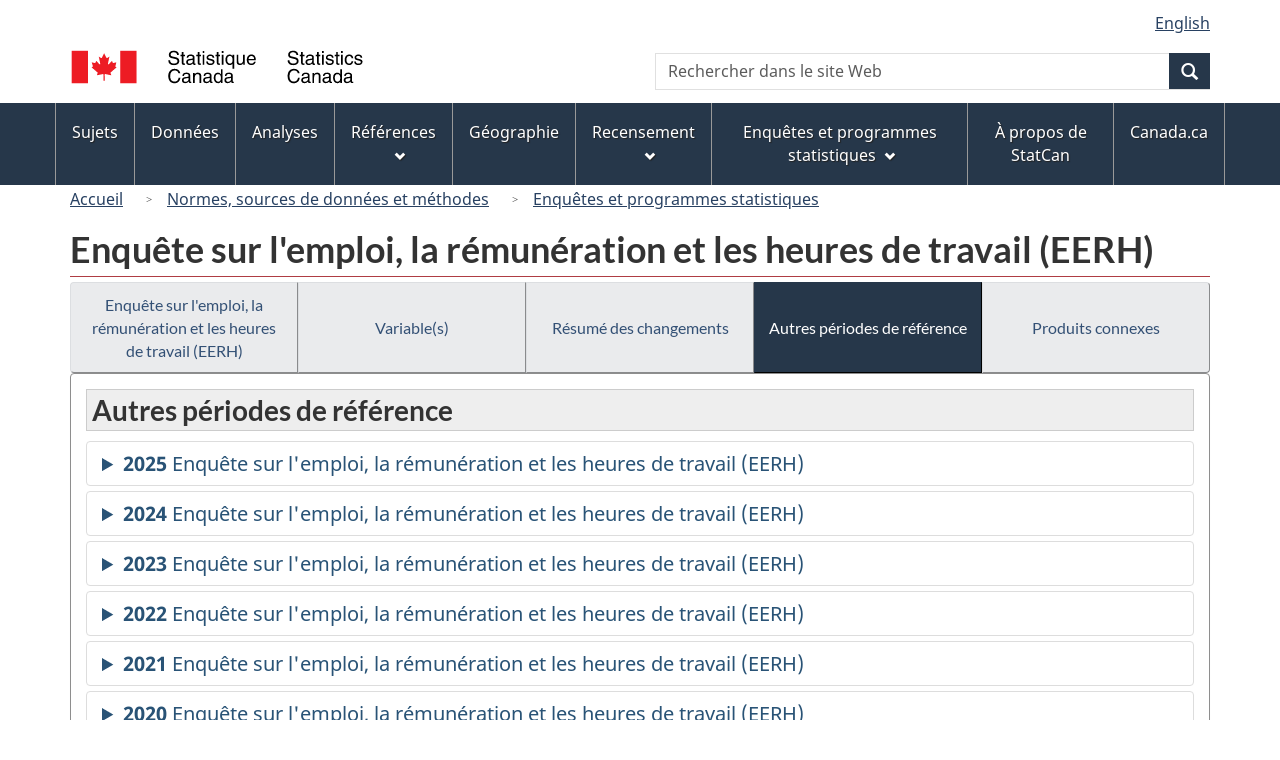

--- FILE ---
content_type: text/html
request_url: https://www23.statcan.gc.ca/imdb/p2SV_f.pl?Function=getInstanceList&Id=1525479
body_size: 72973
content:
<!DOCTYPE html>

<!--[if lt IE 9]><html class="no-js lt-ie9" lang="fr" dir="ltr"><![endif]--><!--[if gt IE 8]><!-->
<html class="no-js" lang="fr" dir="ltr">
<!--<![endif]-->

<head>
<meta charset="utf-8">
<!-- Web Experience Toolkit (WET) / BoÃ®te Ã  outils de l'expÃ©rience Web (BOEW)
     wet-boew.github.io/wet-boew/License-en.htm / wet-boew.github.io/wet-boew/Licence-fr.htm -->

<title>Autres p&#233;riodes de r&#233;f&#233;rence - Enqu&#234;tes et programmes statistiques - Enqu&#234;te sur l&#39;emploi&#44; la r&#233;mun&#233;ration et les heures de travail &#40;EERH&#41;</title>
<meta name="description" content="Liste d'autres périodes de référence." />
<meta name="dcterms.creator" content="Gouvernement du Canada, Statistique Canada" />
<meta name="dcterms.title" content="Enquête sur l'emploi, la rémunération et les heures de travail (EERH)" />
<meta name="dcterms.issued" title="W3CDTF" content="2007-10-24" />
<meta name="dcterms.modified" title="W3CDTF" content="2025-12-17" />
<meta name="dcterms.subject" title="gcstc" content="null" />
<meta name="dcterms.language" title="ISO639-2" content="fra" />
<meta name="keywords" content="null" />
<meta name="STCtopic" content="Référence" />
<meta name="STCtopicID" content="4017" />
<meta name="STCsubtopic" content="Référence (général)" />
<meta name="STCsubtopicID" content="4017" />
<meta name="STCtype" content="Enquête" />
<meta content="width=device-width,initial-scale=1" name="viewport" />

<!--START css.htm -->

<meta property="dcterms:service" content="StatCan"/> 
<meta property="dcterms:accessRights" content="2"/>

<link href="/wet-boew4b/assets/favicon.ico" rel="icon" type="image/x-icon">
<link rel="stylesheet" href="/wet-boew4b/css/wet-boew.min.css">
<script src="/wet-boew4b/js/jquery.min.js"></script>

<link rel="stylesheet" href="/wet-boew4b/css/theme.min.css">
<link rel="stylesheet" href="/wet-boew4b/css/statcan.css">
<link rel="stylesheet" href="/wet-boew4b/invitation-manager/Overlay.css"> 

<noscript><link rel="stylesheet" href="/wet-boew4b/css/noscript.min.css" /></noscript>
<!-- Adobe Analytics RUN --><script src="//assets.adobedtm.com/be5dfd287373/0127575cd23a/launch-f7c3e6060667.min.js"></script>
<!-- Adobe Analytics v10 --><!--script src="//assets.adobedtm.com/be5dfd287373/8f0ead8a37e7/launch-09394abc039d.min.js"></script-->

<script>dataLayer1 = [];</script>

<!-- CustomScriptsCSSStart -->
<link rel="stylesheet" href="/wet-boew4b/imdb-templates/imdb-standards.css" />
<!-- CustomScriptsCSSEnd -->

<!--END css.htm -->

</head>

<body vocab="http://schema.org/" typeof="WebPage">

<ul id="wb-tphp">
<li class="wb-slc">
<a class="wb-sl" href="#wb-cont">Passer au contenu principal</a>
</li>
<li class="wb-slc visible-sm visible-md visible-lg">
<a class="wb-sl" href="#wb-info">Passer &#224; &#171;&#160;&#192; propos de ce site&#160;&#187;</a>
</li>
</ul>
<header role="banner">
<div id="wb-bnr" class="container">
<section id="wb-lng" class="visible-md visible-lg text-right">
<h2 class="wb-inv">S&#233;lection de la langue</h2>
<div class="row">
<div class="col-md-12">
<ul class="list-inline margin-bottom-none">
<li><a lang="en" href="
/imdb/cgi-bin/change.cgi
">English</a></li>
</ul>
</div>
</div>
</section>
<div class="row">
<div class="brand col-xs-8 col-sm-9 col-md-6">
<a href="https://www.statcan.gc.ca/fr/debut" property="URL"><img src="/wet-boew4b/assets/sig-blk-fr.svg" alt="Statistique Canada"><span class="wb-inv"> / <span lang="en">Statistics Canada</span></span></a>
</div>
<section class="wb-mb-links col-xs-4 col-sm-3 visible-sm visible-xs" id="wb-glb-mn">
<h2>Recherche et menus</h2>
<ul class="list-inline text-right chvrn">
<li><a href="#mb-pnl" title="Recherche et menus" aria-controls="mb-pnl" class="overlay-lnk" role="button"><span class="glyphicon glyphicon-search"><span class="glyphicon glyphicon-th-list"><span class="wb-inv">Recherche et menus</span></span></span></a></li>
</ul>
<div id="mb-pnl"></div>
</section>

<section id="wb-srch" class="col-xs-6 text-right visible-md visible-lg">
<h2 class="wb-inv">Recherche</h2>
<form action="https://www.statcan.gc.ca/recherche/resultats/site-recherche" method="get" name="cse-search-box" role="search" class="form-inline">
<div class="form-group wb-srch-qry">
<label for="wb-srch-q" class="wb-inv">Recherchez le site Web</label>
<input type="hidden" name="fq" value="stclac:2" />
<input id="wb-srch-q" list="wb-srch-q-ac" class="wb-srch-q form-control" name="q" type="search" value="" size="27" maxlength="150" placeholder="Rechercher dans le site Web">
<datalist id="wb-srch-q-ac">
</datalist>
</div>
<div class="form-group submit">
<button type="submit" id="wb-srch-sub" class="btn btn-primary btn-small" name="wb-srch-sub"><span class="glyphicon-search glyphicon"></span><span class="wb-inv">Recherche</span></button>
</div>
</form>
</section>
</div>
</div>

<nav role="navigation" id="wb-sm" class="wb-menu visible-md visible-lg" data-trgt="mb-pnl" data-ajax-replace="/wet-boew4b/ajax/sitemenu-fr.html" typeof="SiteNavigationElement">
	<h2 class="wb-inv">Menus des sujets</h2>
	<div class="container nvbar">
		<div class="row">
			<ul class="list-inline menu">
				<li><a href="https://www150.statcan.gc.ca/n1/fr/sujets?MM=1">Sujets</a></li>
				<li><a href="https://www150.statcan.gc.ca/n1/fr/type/donnees?MM=1">Donn&eacute;es</a></li>
				<li><a href="https://www150.statcan.gc.ca/n1/fr/type/analyses?MM=1">Analyses</a></li>
				<li><a href="https://www150.statcan.gc.ca/n1/fr/type/references?MM=1">R&eacute;f&eacute;rences</a></li>
				<li><a href="https://www.statcan.gc.ca/fr/geographie?MM=1">G&eacute;ographie</a></li>
				<li><a href="https://www.statcan.gc.ca/fr/recensement?MM=1">Recensement</a></li>
				<li><a href="https://www.statcan.gc.ca/fr/enquetes?MM=1">Enqu&ecirc;tes et programmes statistiques</a></li>
				<li><a href="https://www.statcan.gc.ca/fr/apercu/statcan?MM=1">&Agrave; propos de StatCan</a></li>
				<li><a href="https://www.canada.ca/fr.html">Canada.ca</a></li>
			</ul>
		</div>
	</div>
</nav>

<nav role="navigation" id="wb-bc" class="" property="breadcrumb">
<div class="container">
<div class="row">

<!-- Breadcrumb trail START-->

<ol class="breadcrumb">
<li><a href="http://www.statcan.gc.ca/start-debut-fra.html">Accueil</a></li>
<li><a href="https://www.statcan.gc.ca/fra/concepts/index">Normes&#44; sources de donn&#233;es et m&#233;thodes</a></li>
<li><a href="https://www23.statcan.gc.ca/imdb-bmdi/pub/indexth-fra.htm">Enqu&#234;tes et programmes statistiques</a></li>
</ol>

</div>
</div>
</nav>
</header>

<main role="main" property="mainContentOfPage" class="container">
<!-- Breadcrumb trail END-->

<h1 property="name" id="wb-cont">Enqu&#234;te sur l&#39;emploi&#44; la r&#233;mun&#233;ration et les heures de travail &#40;EERH&#41;</h1>
<div class="btn-group btn-group-justified hidden-xs hidden-print" role="group">
<a class="btn btn-default" href="https://www23.statcan.gc.ca/imdb/p2SV_f.pl?Function=getSurvey&amp;Id=1525479">Enqu&#234;te sur l&#39;emploi&#44; la r&#233;mun&#233;ration et les heures de travail &#40;EERH&#41;</a>

<a class="btn btn-default" href="https://www23.statcan.gc.ca/imdb/p2SV_f.pl?Function=getSurvVariableList&amp;Id=1525479">Variable&#40;s&#41;</a>

<a class="btn btn-default" href="https://www23.statcan.gc.ca/imdb/p2SV_f.pl?Function=getMainChange&amp;Id=1525479">R&#233;sum&#233; des changements</a>

<a class="btn btn-default btn-primary" href="https://www23.statcan.gc.ca/imdb/p2SV_f.pl?Function=getInstanceList&amp;Id=1525479">Autres p&#233;riodes de r&#233;f&#233;rence</a>

<a class="btn btn-default" href="https://www23.statcan.gc.ca/imdb/p2SV_f.pl?Function=getSurveyProduct&amp;Id=1525479">Produits connexes</a>
</div>
<div class="visible-xs mrgn-bttm-sm row active-nav hidden-print">
<div class="col-xs-12"><a class="btn btn-block btn-default" href="https://www23.statcan.gc.ca/imdb/p2SV_f.pl?Function=getSurvey&amp;Id=1525479">Enqu&#234;te sur l&#39;emploi&#44; la r&#233;mun&#233;ration et les heures de travail &#40;EERH&#41;</a></div>

<div class="col-xs-12"><a class="btn btn-block btn-default" href="https://www23.statcan.gc.ca/imdb/p2SV_f.pl?Function=getSurvVariableList&amp;Id=1525479">Variable&#40;s&#41;</a></div>

<div class="col-xs-12"><a class="btn btn-block btn-default" href="https://www23.statcan.gc.ca/imdb/p2SV_f.pl?Function=getMainChange&amp;Id=1525479">R&#233;sum&#233; des changements</a></div>

<div class="col-xs-12"><a class="btn btn-block btn-primary" href="https://www23.statcan.gc.ca/imdb/p2SV_f.pl?Function=getInstanceList&amp;Id=1525479">Autres p&#233;riodes de r&#233;f&#233;rence</a></div>

<div class="col-xs-12"><a class="btn btn-block btn-default" href="https://www23.statcan.gc.ca/imdb/p2SV_f.pl?Function=getSurveyProduct&amp;Id=1525479">Produits connexes</a></div>
</div>


<!-- Open Content panel -->

<div class="panel panel-default mrgn-tp-0 mrgn-bttm-md">

<!-- Open body panel -->

<div class="panel-body">

<h2 class="bg-lgt-h2heading">Autres p&#233;riodes de r&#233;f&#233;rence</h2>
<details>
<summary><span class="wb-inv">Information d&#233;taill&#233;e pour</span><strong>2025</strong>  Enqu&#234;te sur l&#39;emploi&#44; la r&#233;mun&#233;ration et les heures de travail (EERH)</summary>
<ul>
<li><a href="https://www23.statcan.gc.ca/imdb/p2SV_f.pl?Function=getSurvey&amp;Id=1582250"><span class="wb-inv">Information d&#233;taill&#233;e pour </span>octobre 2025</a></li>
<li><a href="https://www23.statcan.gc.ca/imdb/p2SV_f.pl?Function=getSurvey&amp;Id=1581479"><span class="wb-inv">Information d&#233;taill&#233;e pour </span>septembre 2025</a></li>
<li><a href="https://www23.statcan.gc.ca/imdb/p2SV_f.pl?Function=getSurvey&amp;Id=1580679"><span class="wb-inv">Information d&#233;taill&#233;e pour </span>août 2025</a></li>
<li><a href="https://www23.statcan.gc.ca/imdb/p2SV_f.pl?Function=getSurvey&amp;Id=1580293"><span class="wb-inv">Information d&#233;taill&#233;e pour </span>juillet 2025</a></li>
<li><a href="https://www23.statcan.gc.ca/imdb/p2SV_f.pl?Function=getSurvey&amp;Id=1579643"><span class="wb-inv">Information d&#233;taill&#233;e pour </span>juin 2025</a></li>
<li><a href="https://www23.statcan.gc.ca/imdb/p2SV_f.pl?Function=getSurvey&amp;Id=1575980"><span class="wb-inv">Information d&#233;taill&#233;e pour </span>mai 2025</a></li>
<li><a href="https://www23.statcan.gc.ca/imdb/p2SV_f.pl?Function=getSurvey&amp;Id=1574461"><span class="wb-inv">Information d&#233;taill&#233;e pour </span>avril 2025</a></li>
<li><a href="https://www23.statcan.gc.ca/imdb/p2SV_f.pl?Function=getSurvey&amp;Id=1570601"><span class="wb-inv">Information d&#233;taill&#233;e pour </span>mars 2025</a></li>
<li><a href="https://www23.statcan.gc.ca/imdb/p2SV_f.pl?Function=getSurvey&amp;Id=1570307"><span class="wb-inv">Information d&#233;taill&#233;e pour </span>février 2025</a></li>
<li><a href="https://www23.statcan.gc.ca/imdb/p2SV_f.pl?Function=getSurvey&amp;Id=1563980"><span class="wb-inv">Information d&#233;taill&#233;e pour </span>janvier 2025</a></li>
</ul>
</details>
<details>
<summary><span class="wb-inv">Information d&#233;taill&#233;e pour</span><strong>2024</strong>  Enqu&#234;te sur l&#39;emploi&#44; la r&#233;mun&#233;ration et les heures de travail (EERH)</summary>
<ul>
<li><a href="https://www23.statcan.gc.ca/imdb/p2SV_f.pl?Function=getSurvey&amp;Id=1561190"><span class="wb-inv">Information d&#233;taill&#233;e pour </span>décembre 2024</a></li>
<li><a href="https://www23.statcan.gc.ca/imdb/p2SV_f.pl?Function=getSurvey&amp;Id=1558378"><span class="wb-inv">Information d&#233;taill&#233;e pour </span>novembre 2024</a></li>
<li><a href="https://www23.statcan.gc.ca/imdb/p2SV_f.pl?Function=getSurvey&amp;Id=1552975"><span class="wb-inv">Information d&#233;taill&#233;e pour </span>octobre 2024</a></li>
<li><a href="https://www23.statcan.gc.ca/imdb/p2SV_f.pl?Function=getSurvey&amp;Id=1552543"><span class="wb-inv">Information d&#233;taill&#233;e pour </span>septembre 2024</a></li>
<li><a href="https://www23.statcan.gc.ca/imdb/p2SV_f.pl?Function=getSurvey&amp;Id=1550654"><span class="wb-inv">Information d&#233;taill&#233;e pour </span>août 2024</a></li>
<li><a href="https://www23.statcan.gc.ca/imdb/p2SV_f.pl?Function=getSurvey&amp;Id=1546309"><span class="wb-inv">Information d&#233;taill&#233;e pour </span>juillet 2024</a></li>
<li><a href="https://www23.statcan.gc.ca/imdb/p2SV_f.pl?Function=getSurvey&amp;Id=1544490"><span class="wb-inv">Information d&#233;taill&#233;e pour </span>juin 2024</a></li>
<li><a href="https://www23.statcan.gc.ca/imdb/p2SV_f.pl?Function=getSurvey&amp;Id=1543866"><span class="wb-inv">Information d&#233;taill&#233;e pour </span>mai 2024</a></li>
<li><a href="https://www23.statcan.gc.ca/imdb/p2SV_f.pl?Function=getSurvey&amp;Id=1542394"><span class="wb-inv">Information d&#233;taill&#233;e pour </span>avril 2024</a></li>
<li><a href="https://www23.statcan.gc.ca/imdb/p2SV_f.pl?Function=getSurvey&amp;Id=1541750"><span class="wb-inv">Information d&#233;taill&#233;e pour </span>mars 2024</a></li>
<li><a href="https://www23.statcan.gc.ca/imdb/p2SV_f.pl?Function=getSurvey&amp;Id=1540477"><span class="wb-inv">Information d&#233;taill&#233;e pour </span>février 2024</a></li>
<li><a href="https://www23.statcan.gc.ca/imdb/p2SV_f.pl?Function=getSurvey&amp;Id=1539120"><span class="wb-inv">Information d&#233;taill&#233;e pour </span>janvier 2024</a></li>
</ul>
</details>
<details>
<summary><span class="wb-inv">Information d&#233;taill&#233;e pour</span><strong>2023</strong>  Enqu&#234;te sur l&#39;emploi&#44; la r&#233;mun&#233;ration et les heures de travail (EERH)</summary>
<ul>
<li><a href="https://www23.statcan.gc.ca/imdb/p2SV_f.pl?Function=getSurvey&amp;Id=1536246"><span class="wb-inv">Information d&#233;taill&#233;e pour </span>décembre 2023</a></li>
<li><a href="https://www23.statcan.gc.ca/imdb/p2SV_f.pl?Function=getSurvey&amp;Id=1535273"><span class="wb-inv">Information d&#233;taill&#233;e pour </span>novembre 2023</a></li>
<li><a href="https://www23.statcan.gc.ca/imdb/p2SV_f.pl?Function=getSurvey&amp;Id=1533079"><span class="wb-inv">Information d&#233;taill&#233;e pour </span>octobre 2023</a></li>
<li><a href="https://www23.statcan.gc.ca/imdb/p2SV_f.pl?Function=getSurvey&amp;Id=1530773"><span class="wb-inv">Information d&#233;taill&#233;e pour </span>septembre 2023</a></li>
<li><a href="https://www23.statcan.gc.ca/imdb/p2SV_f.pl?Function=getSurvey&amp;Id=1529765"><span class="wb-inv">Information d&#233;taill&#233;e pour </span>août 2023</a></li>
<li><a href="https://www23.statcan.gc.ca/imdb/p2SV_f.pl?Function=getSurvey&amp;Id=1528882"><span class="wb-inv">Information d&#233;taill&#233;e pour </span>juillet 2023</a></li>
<li><a href="https://www23.statcan.gc.ca/imdb/p2SV_f.pl?Function=getSurvey&amp;Id=1525479"><span class="wb-inv">Information d&#233;taill&#233;e pour </span>juin 2023</a></li>
<li><a href="https://www23.statcan.gc.ca/imdb/p2SV_f.pl?Function=getSurvey&amp;Id=1522406"><span class="wb-inv">Information d&#233;taill&#233;e pour </span>mai 2023</a></li>
<li><a href="https://www23.statcan.gc.ca/imdb/p2SV_f.pl?Function=getSurvey&amp;Id=1522028"><span class="wb-inv">Information d&#233;taill&#233;e pour </span>avril 2023</a></li>
<li><a href="https://www23.statcan.gc.ca/imdb/p2SV_f.pl?Function=getSurvey&amp;Id=1517113"><span class="wb-inv">Information d&#233;taill&#233;e pour </span>mars 2023</a></li>
<li><a href="https://www23.statcan.gc.ca/imdb/p2SV_f.pl?Function=getSurvey&amp;Id=1516706"><span class="wb-inv">Information d&#233;taill&#233;e pour </span>février 2023</a></li>
<li><a href="https://www23.statcan.gc.ca/imdb/p2SV_f.pl?Function=getSurvey&amp;Id=1511931"><span class="wb-inv">Information d&#233;taill&#233;e pour </span>janvier 2023</a></li>
</ul>
</details>
<details>
<summary><span class="wb-inv">Information d&#233;taill&#233;e pour</span><strong>2022</strong>  Enqu&#234;te sur l&#39;emploi&#44; la r&#233;mun&#233;ration et les heures de travail (EERH)</summary>
<ul>
<li><a href="https://www23.statcan.gc.ca/imdb/p2SV_f.pl?Function=getSurvey&amp;Id=1504538"><span class="wb-inv">Information d&#233;taill&#233;e pour </span>décembre 2022</a></li>
<li><a href="https://www23.statcan.gc.ca/imdb/p2SV_f.pl?Function=getSurvey&amp;Id=1503287"><span class="wb-inv">Information d&#233;taill&#233;e pour </span>novembre 2022</a></li>
<li><a href="https://www23.statcan.gc.ca/imdb/p2SV_f.pl?Function=getSurvey&amp;Id=1496268"><span class="wb-inv">Information d&#233;taill&#233;e pour </span>octobre 2022</a></li>
<li><a href="https://www23.statcan.gc.ca/imdb/p2SV_f.pl?Function=getSurvey&amp;Id=1494960"><span class="wb-inv">Information d&#233;taill&#233;e pour </span>septembre 2022</a></li>
<li><a href="https://www23.statcan.gc.ca/imdb/p2SV_f.pl?Function=getSurvey&amp;Id=1486487"><span class="wb-inv">Information d&#233;taill&#233;e pour </span>août 2022</a></li>
<li><a href="https://www23.statcan.gc.ca/imdb/p2SV_f.pl?Function=getSurvey&amp;Id=1456536"><span class="wb-inv">Information d&#233;taill&#233;e pour </span>juillet 2022</a></li>
<li><a href="https://www23.statcan.gc.ca/imdb/p2SV_f.pl?Function=getSurvey&amp;Id=1444157"><span class="wb-inv">Information d&#233;taill&#233;e pour </span>juin 2022</a></li>
<li><a href="https://www23.statcan.gc.ca/imdb/p2SV_f.pl?Function=getSurvey&amp;Id=1419723"><span class="wb-inv">Information d&#233;taill&#233;e pour </span>mai 2022</a></li>
<li><a href="https://www23.statcan.gc.ca/imdb/p2SV_f.pl?Function=getSurvey&amp;Id=1404987"><span class="wb-inv">Information d&#233;taill&#233;e pour </span>avril 2022</a></li>
<li><a href="https://www23.statcan.gc.ca/imdb/p2SV_f.pl?Function=getSurvey&amp;Id=1404060"><span class="wb-inv">Information d&#233;taill&#233;e pour </span>mars 2022</a></li>
<li><a href="https://www23.statcan.gc.ca/imdb/p2SV_f.pl?Function=getSurvey&amp;Id=1396264"><span class="wb-inv">Information d&#233;taill&#233;e pour </span>février 2022</a></li>
<li><a href="https://www23.statcan.gc.ca/imdb/p2SV_f.pl?Function=getSurvey&amp;Id=1383792"><span class="wb-inv">Information d&#233;taill&#233;e pour </span>janvier 2022</a></li>
</ul>
</details>
<details>
<summary><span class="wb-inv">Information d&#233;taill&#233;e pour</span><strong>2021</strong>  Enqu&#234;te sur l&#39;emploi&#44; la r&#233;mun&#233;ration et les heures de travail (EERH)</summary>
<ul>
<li><a href="https://www23.statcan.gc.ca/imdb/p2SV_f.pl?Function=getSurvey&amp;Id=1378791"><span class="wb-inv">Information d&#233;taill&#233;e pour </span>décembre 2021</a></li>
<li><a href="https://www23.statcan.gc.ca/imdb/p2SV_f.pl?Function=getSurvey&amp;Id=1372069"><span class="wb-inv">Information d&#233;taill&#233;e pour </span>novembre 2021</a></li>
<li><a href="https://www23.statcan.gc.ca/imdb/p2SV_f.pl?Function=getSurvey&amp;Id=1331695"><span class="wb-inv">Information d&#233;taill&#233;e pour </span>octobre 2021</a></li>
<li><a href="https://www23.statcan.gc.ca/imdb/p2SV_f.pl?Function=getSurvey&amp;Id=1329592"><span class="wb-inv">Information d&#233;taill&#233;e pour </span>septembre 2021</a></li>
<li><a href="https://www23.statcan.gc.ca/imdb/p2SV_f.pl?Function=getSurvey&amp;Id=1328763"><span class="wb-inv">Information d&#233;taill&#233;e pour </span>août 2021</a></li>
<li><a href="https://www23.statcan.gc.ca/imdb/p2SV_f.pl?Function=getSurvey&amp;Id=1324418"><span class="wb-inv">Information d&#233;taill&#233;e pour </span>juillet 2021</a></li>
<li><a href="https://www23.statcan.gc.ca/imdb/p2SV_f.pl?Function=getSurvey&amp;Id=1320945"><span class="wb-inv">Information d&#233;taill&#233;e pour </span>juin 2021</a></li>
<li><a href="https://www23.statcan.gc.ca/imdb/p2SV_f.pl?Function=getSurvey&amp;Id=1317408"><span class="wb-inv">Information d&#233;taill&#233;e pour </span>mai 2021</a></li>
<li><a href="https://www23.statcan.gc.ca/imdb/p2SV_f.pl?Function=getSurvey&amp;Id=1314168"><span class="wb-inv">Information d&#233;taill&#233;e pour </span>avril 2021</a></li>
<li><a href="https://www23.statcan.gc.ca/imdb/p2SV_f.pl?Function=getSurvey&amp;Id=1313545"><span class="wb-inv">Information d&#233;taill&#233;e pour </span>mars 2021</a></li>
<li><a href="https://www23.statcan.gc.ca/imdb/p2SV_f.pl?Function=getSurvey&amp;Id=1310819"><span class="wb-inv">Information d&#233;taill&#233;e pour </span>février 2021</a></li>
<li><a href="https://www23.statcan.gc.ca/imdb/p2SV_f.pl?Function=getSurvey&amp;Id=1307010"><span class="wb-inv">Information d&#233;taill&#233;e pour </span>janvier 2021</a></li>
</ul>
</details>
<details>
<summary><span class="wb-inv">Information d&#233;taill&#233;e pour</span><strong>2020</strong>  Enqu&#234;te sur l&#39;emploi&#44; la r&#233;mun&#233;ration et les heures de travail (EERH)</summary>
<ul>
<li><a href="https://www23.statcan.gc.ca/imdb/p2SV_f.pl?Function=getSurvey&amp;Id=1302131"><span class="wb-inv">Information d&#233;taill&#233;e pour </span>décembre 2020</a></li>
<li><a href="https://www23.statcan.gc.ca/imdb/p2SV_f.pl?Function=getSurvey&amp;Id=1298760"><span class="wb-inv">Information d&#233;taill&#233;e pour </span>novembre 2020</a></li>
<li><a href="https://www23.statcan.gc.ca/imdb/p2SV_f.pl?Function=getSurvey&amp;Id=1294394"><span class="wb-inv">Information d&#233;taill&#233;e pour </span>octobre 2020</a></li>
<li><a href="https://www23.statcan.gc.ca/imdb/p2SV_f.pl?Function=getSurvey&amp;Id=1291465"><span class="wb-inv">Information d&#233;taill&#233;e pour </span>septembre 2020</a></li>
<li><a href="https://www23.statcan.gc.ca/imdb/p2SV_f.pl?Function=getSurvey&amp;Id=1289517"><span class="wb-inv">Information d&#233;taill&#233;e pour </span>août 2020</a></li>
<li><a href="https://www23.statcan.gc.ca/imdb/p2SV_f.pl?Function=getSurvey&amp;Id=1287763"><span class="wb-inv">Information d&#233;taill&#233;e pour </span>juillet 2020</a></li>
<li><a href="https://www23.statcan.gc.ca/imdb/p2SV_f.pl?Function=getSurvey&amp;Id=1286597"><span class="wb-inv">Information d&#233;taill&#233;e pour </span>juin 2020</a></li>
<li><a href="https://www23.statcan.gc.ca/imdb/p2SV_f.pl?Function=getSurvey&amp;Id=1284975"><span class="wb-inv">Information d&#233;taill&#233;e pour </span>mai 2020</a></li>
<li><a href="https://www23.statcan.gc.ca/imdb/p2SV_f.pl?Function=getSurvey&amp;Id=1283266"><span class="wb-inv">Information d&#233;taill&#233;e pour </span>avril 2020</a></li>
<li><a href="https://www23.statcan.gc.ca/imdb/p2SV_f.pl?Function=getSurvey&amp;Id=1282065"><span class="wb-inv">Information d&#233;taill&#233;e pour </span>mars 2020</a></li>
<li><a href="https://www23.statcan.gc.ca/imdb/p2SV_f.pl?Function=getSurvey&amp;Id=1281107"><span class="wb-inv">Information d&#233;taill&#233;e pour </span>février 2020</a></li>
<li><a href="https://www23.statcan.gc.ca/imdb/p2SV_f.pl?Function=getSurvey&amp;Id=1280239"><span class="wb-inv">Information d&#233;taill&#233;e pour </span>janvier 2020</a></li>
</ul>
</details>
<details>
<summary><span class="wb-inv">Information d&#233;taill&#233;e pour</span><strong>2019</strong>  Enqu&#234;te sur l&#39;emploi&#44; la r&#233;mun&#233;ration et les heures de travail (EERH)</summary>
<ul>
<li><a href="https://www23.statcan.gc.ca/imdb/p2SV_f.pl?Function=getSurvey&amp;Id=1277265"><span class="wb-inv">Information d&#233;taill&#233;e pour </span>décembre 2019</a></li>
<li><a href="https://www23.statcan.gc.ca/imdb/p2SV_f.pl?Function=getSurvey&amp;Id=1275175"><span class="wb-inv">Information d&#233;taill&#233;e pour </span>novembre 2019</a></li>
<li><a href="https://www23.statcan.gc.ca/imdb/p2SV_f.pl?Function=getSurvey&amp;Id=1266899"><span class="wb-inv">Information d&#233;taill&#233;e pour </span>octobre 2019</a></li>
<li><a href="https://www23.statcan.gc.ca/imdb/p2SV_f.pl?Function=getSurvey&amp;Id=1255941"><span class="wb-inv">Information d&#233;taill&#233;e pour </span>septembre 2019</a></li>
<li><a href="https://www23.statcan.gc.ca/imdb/p2SV_f.pl?Function=getSurvey&amp;Id=1255940"><span class="wb-inv">Information d&#233;taill&#233;e pour </span>août 2019</a></li>
<li><a href="https://www23.statcan.gc.ca/imdb/p2SV_f.pl?Function=getSurvey&amp;Id=1255326"><span class="wb-inv">Information d&#233;taill&#233;e pour </span>juillet 2019</a></li>
<li><a href="https://www23.statcan.gc.ca/imdb/p2SV_f.pl?Function=getSurvey&amp;Id=1251763"><span class="wb-inv">Information d&#233;taill&#233;e pour </span>juin 2019</a></li>
<li><a href="https://www23.statcan.gc.ca/imdb/p2SV_f.pl?Function=getSurvey&amp;Id=1250808"><span class="wb-inv">Information d&#233;taill&#233;e pour </span>mai 2019</a></li>
<li><a href="https://www23.statcan.gc.ca/imdb/p2SV_f.pl?Function=getSurvey&amp;Id=1250397"><span class="wb-inv">Information d&#233;taill&#233;e pour </span>avril 2019</a></li>
<li><a href="https://www23.statcan.gc.ca/imdb/p2SV_f.pl?Function=getSurvey&amp;Id=1243555"><span class="wb-inv">Information d&#233;taill&#233;e pour </span>mars 2019</a></li>
<li><a href="https://www23.statcan.gc.ca/imdb/p2SV_f.pl?Function=getSurvey&amp;Id=1240493"><span class="wb-inv">Information d&#233;taill&#233;e pour </span>février 2019</a></li>
<li><a href="https://www23.statcan.gc.ca/imdb/p2SV_f.pl?Function=getSurvey&amp;Id=1232624"><span class="wb-inv">Information d&#233;taill&#233;e pour </span>janvier 2019</a></li>
</ul>
</details>
<details>
<summary><span class="wb-inv">Information d&#233;taill&#233;e pour</span><strong>2018</strong>  Enqu&#234;te sur l&#39;emploi&#44; la r&#233;mun&#233;ration et les heures de travail (EERH)</summary>
<ul>
<li><a href="https://www23.statcan.gc.ca/imdb/p2SV_f.pl?Function=getSurvey&amp;Id=1228562"><span class="wb-inv">Information d&#233;taill&#233;e pour </span>décembre 2018</a></li>
<li><a href="https://www23.statcan.gc.ca/imdb/p2SV_f.pl?Function=getSurvey&amp;Id=1217289"><span class="wb-inv">Information d&#233;taill&#233;e pour </span>novembre 2018</a></li>
<li><a href="https://www23.statcan.gc.ca/imdb/p2SV_f.pl?Function=getSurvey&amp;Id=1208979"><span class="wb-inv">Information d&#233;taill&#233;e pour </span>octobre 2018</a></li>
<li><a href="https://www23.statcan.gc.ca/imdb/p2SV_f.pl?Function=getSurvey&amp;Id=1204442"><span class="wb-inv">Information d&#233;taill&#233;e pour </span>septembre 2018</a></li>
<li><a href="https://www23.statcan.gc.ca/imdb/p2SV_f.pl?Function=getSurvey&amp;Id=1200566"><span class="wb-inv">Information d&#233;taill&#233;e pour </span>août 2018</a></li>
<li><a href="https://www23.statcan.gc.ca/imdb/p2SV_f.pl?Function=getSurvey&amp;Id=1196544"><span class="wb-inv">Information d&#233;taill&#233;e pour </span>juillet 2018</a></li>
<li><a href="https://www23.statcan.gc.ca/imdb/p2SV_f.pl?Function=getSurvey&amp;Id=1187208"><span class="wb-inv">Information d&#233;taill&#233;e pour </span>juin 2018</a></li>
<li><a href="https://www23.statcan.gc.ca/imdb/p2SV_f.pl?Function=getSurvey&amp;Id=1174084"><span class="wb-inv">Information d&#233;taill&#233;e pour </span>mai 2018</a></li>
<li><a href="https://www23.statcan.gc.ca/imdb/p2SV_f.pl?Function=getSurvey&amp;Id=817514"><span class="wb-inv">Information d&#233;taill&#233;e pour </span>avril 2018</a></li>
<li><a href="https://www23.statcan.gc.ca/imdb/p2SV_f.pl?Function=getSurvey&amp;Id=794363"><span class="wb-inv">Information d&#233;taill&#233;e pour </span>mars 2018</a></li>
<li><a href="https://www23.statcan.gc.ca/imdb/p2SV_f.pl?Function=getSurvey&amp;Id=507433"><span class="wb-inv">Information d&#233;taill&#233;e pour </span>février 2018</a></li>
<li><a href="https://www23.statcan.gc.ca/imdb/p2SV_f.pl?Function=getSurvey&amp;Id=500244"><span class="wb-inv">Information d&#233;taill&#233;e pour </span>janvier 2018</a></li>
</ul>
</details>
<details>
<summary><span class="wb-inv">Information d&#233;taill&#233;e pour</span><strong>2017</strong>  Enqu&#234;te sur l&#39;emploi&#44; la r&#233;mun&#233;ration et les heures de travail (EERH)</summary>
<ul>
<li><a href="https://www23.statcan.gc.ca/imdb/p2SV_f.pl?Function=getSurvey&amp;Id=490784"><span class="wb-inv">Information d&#233;taill&#233;e pour </span>décembre 2017</a></li>
<li><a href="https://www23.statcan.gc.ca/imdb/p2SV_f.pl?Function=getSurvey&amp;Id=441285"><span class="wb-inv">Information d&#233;taill&#233;e pour </span>novembre 2017</a></li>
<li><a href="https://www23.statcan.gc.ca/imdb/p2SV_f.pl?Function=getSurvey&amp;Id=425192"><span class="wb-inv">Information d&#233;taill&#233;e pour </span>octobre 2017</a></li>
<li><a href="https://www23.statcan.gc.ca/imdb/p2SV_f.pl?Function=getSurvey&amp;Id=420271"><span class="wb-inv">Information d&#233;taill&#233;e pour </span>septembre 2017</a></li>
<li><a href="https://www23.statcan.gc.ca/imdb/p2SV_f.pl?Function=getSurvey&amp;Id=416023"><span class="wb-inv">Information d&#233;taill&#233;e pour </span>août 2017</a></li>
<li><a href="https://www23.statcan.gc.ca/imdb/p2SV_f.pl?Function=getSurvey&amp;Id=395932"><span class="wb-inv">Information d&#233;taill&#233;e pour </span>juillet 2017</a></li>
<li><a href="https://www23.statcan.gc.ca/imdb/p2SV_f.pl?Function=getSurvey&amp;Id=391399"><span class="wb-inv">Information d&#233;taill&#233;e pour </span>juin 2017</a></li>
<li><a href="https://www23.statcan.gc.ca/imdb/p2SV_f.pl?Function=getSurvey&amp;Id=384051"><span class="wb-inv">Information d&#233;taill&#233;e pour </span>mai 2017</a></li>
<li><a href="https://www23.statcan.gc.ca/imdb/p2SV_f.pl?Function=getSurvey&amp;Id=380842"><span class="wb-inv">Information d&#233;taill&#233;e pour </span>avril 2017</a></li>
<li><a href="https://www23.statcan.gc.ca/imdb/p2SV_f.pl?Function=getSurvey&amp;Id=375627"><span class="wb-inv">Information d&#233;taill&#233;e pour </span>mars 2017</a></li>
<li><a href="https://www23.statcan.gc.ca/imdb/p2SV_f.pl?Function=getSurvey&amp;Id=372721"><span class="wb-inv">Information d&#233;taill&#233;e pour </span>février 2017</a></li>
<li><a href="https://www23.statcan.gc.ca/imdb/p2SV_f.pl?Function=getSurvey&amp;Id=365221"><span class="wb-inv">Information d&#233;taill&#233;e pour </span>janvier 2017</a></li>
</ul>
</details>
<details>
<summary><span class="wb-inv">Information d&#233;taill&#233;e pour</span><strong>2016</strong>  Enqu&#234;te sur l&#39;emploi&#44; la r&#233;mun&#233;ration et les heures de travail (EERH)</summary>
<ul>
<li><a href="https://www23.statcan.gc.ca/imdb/p2SV_f.pl?Function=getSurvey&amp;Id=352034"><span class="wb-inv">Information d&#233;taill&#233;e pour </span>décembre 2016</a></li>
<li><a href="https://www23.statcan.gc.ca/imdb/p2SV_f.pl?Function=getSurvey&amp;Id=339845"><span class="wb-inv">Information d&#233;taill&#233;e pour </span>novembre 2016</a></li>
<li><a href="https://www23.statcan.gc.ca/imdb/p2SV_f.pl?Function=getSurvey&amp;Id=328830"><span class="wb-inv">Information d&#233;taill&#233;e pour </span>octobre 2016</a></li>
<li><a href="https://www23.statcan.gc.ca/imdb/p2SV_f.pl?Function=getSurvey&amp;Id=323083"><span class="wb-inv">Information d&#233;taill&#233;e pour </span>septembre 2016</a></li>
<li><a href="https://www23.statcan.gc.ca/imdb/p2SV_f.pl?Function=getSurvey&amp;Id=318522"><span class="wb-inv">Information d&#233;taill&#233;e pour </span>août 2016</a></li>
<li><a href="https://www23.statcan.gc.ca/imdb/p2SV_f.pl?Function=getSurvey&amp;Id=314105"><span class="wb-inv">Information d&#233;taill&#233;e pour </span>juillet 2016</a></li>
<li><a href="https://www23.statcan.gc.ca/imdb/p2SV_f.pl?Function=getSurvey&amp;Id=307413"><span class="wb-inv">Information d&#233;taill&#233;e pour </span>juin 2016</a></li>
<li><a href="https://www23.statcan.gc.ca/imdb/p2SV_f.pl?Function=getSurvey&amp;Id=306212"><span class="wb-inv">Information d&#233;taill&#233;e pour </span>mai 2016</a></li>
<li><a href="https://www23.statcan.gc.ca/imdb/p2SV_f.pl?Function=getSurvey&amp;Id=302608"><span class="wb-inv">Information d&#233;taill&#233;e pour </span>avril 2016</a></li>
<li><a href="https://www23.statcan.gc.ca/imdb/p2SV_f.pl?Function=getSurvey&amp;Id=299438"><span class="wb-inv">Information d&#233;taill&#233;e pour </span>mars 2016</a></li>
<li><a href="https://www23.statcan.gc.ca/imdb/p2SV_f.pl?Function=getSurvey&amp;Id=296146"><span class="wb-inv">Information d&#233;taill&#233;e pour </span>février 2016</a></li>
<li><a href="https://www23.statcan.gc.ca/imdb/p2SV_f.pl?Function=getSurvey&amp;Id=275881"><span class="wb-inv">Information d&#233;taill&#233;e pour </span>janvier 2016</a></li>
</ul>
</details>
<details>
<summary><span class="wb-inv">Information d&#233;taill&#233;e pour</span><strong>2015</strong>  Enqu&#234;te sur l&#39;emploi&#44; la r&#233;mun&#233;ration et les heures de travail (EERH)</summary>
<ul>
<li><a href="https://www23.statcan.gc.ca/imdb/p2SV_f.pl?Function=getSurvey&amp;Id=275880"><span class="wb-inv">Information d&#233;taill&#233;e pour </span>décembre 2015</a></li>
<li><a href="https://www23.statcan.gc.ca/imdb/p2SV_f.pl?Function=getSurvey&amp;Id=269299"><span class="wb-inv">Information d&#233;taill&#233;e pour </span>novembre 2015</a></li>
<li><a href="https://www23.statcan.gc.ca/imdb/p2SV_f.pl?Function=getSurvey&amp;Id=258673"><span class="wb-inv">Information d&#233;taill&#233;e pour </span>octobre 2015</a></li>
<li><a href="https://www23.statcan.gc.ca/imdb/p2SV_f.pl?Function=getSurvey&amp;Id=253606"><span class="wb-inv">Information d&#233;taill&#233;e pour </span>septembre 2015</a></li>
<li><a href="https://www23.statcan.gc.ca/imdb/p2SV_f.pl?Function=getSurvey&amp;Id=251190"><span class="wb-inv">Information d&#233;taill&#233;e pour </span>août 2015</a></li>
<li><a href="https://www23.statcan.gc.ca/imdb/p2SV_f.pl?Function=getSurvey&amp;Id=248685"><span class="wb-inv">Information d&#233;taill&#233;e pour </span>juillet 2015</a></li>
<li><a href="https://www23.statcan.gc.ca/imdb/p2SV_f.pl?Function=getSurvey&amp;Id=247312"><span class="wb-inv">Information d&#233;taill&#233;e pour </span>juin 2015</a></li>
<li><a href="https://www23.statcan.gc.ca/imdb/p2SV_f.pl?Function=getSurvey&amp;Id=245561"><span class="wb-inv">Information d&#233;taill&#233;e pour </span>mai 2015</a></li>
<li><a href="https://www23.statcan.gc.ca/imdb/p2SV_f.pl?Function=getSurvey&amp;Id=241019"><span class="wb-inv">Information d&#233;taill&#233;e pour </span>avril 2015</a></li>
<li><a href="https://www23.statcan.gc.ca/imdb/p2SV_f.pl?Function=getSurvey&amp;Id=238588"><span class="wb-inv">Information d&#233;taill&#233;e pour </span>mars 2015</a></li>
<li><a href="https://www23.statcan.gc.ca/imdb/p2SV_f.pl?Function=getSurvey&amp;Id=232054"><span class="wb-inv">Information d&#233;taill&#233;e pour </span>février 2015</a></li>
<li><a href="https://www23.statcan.gc.ca/imdb/p2SV_f.pl?Function=getSurvey&amp;Id=221066"><span class="wb-inv">Information d&#233;taill&#233;e pour </span>janvier 2015</a></li>
</ul>
</details>
<details>
<summary><span class="wb-inv">Information d&#233;taill&#233;e pour</span><strong>2014</strong>  Enqu&#234;te sur l&#39;emploi&#44; la r&#233;mun&#233;ration et les heures de travail (EERH)</summary>
<ul>
<li><a href="https://www23.statcan.gc.ca/imdb/p2SV_f.pl?Function=getSurvey&amp;Id=220923"><span class="wb-inv">Information d&#233;taill&#233;e pour </span>décembre 2014</a></li>
<li><a href="https://www23.statcan.gc.ca/imdb/p2SV_f.pl?Function=getSurvey&amp;Id=217366"><span class="wb-inv">Information d&#233;taill&#233;e pour </span>novembre 2014</a></li>
<li><a href="https://www23.statcan.gc.ca/imdb/p2SV_f.pl?Function=getSurvey&amp;Id=207575"><span class="wb-inv">Information d&#233;taill&#233;e pour </span>octobre 2014</a></li>
<li><a href="https://www23.statcan.gc.ca/imdb/p2SV_f.pl?Function=getSurvey&amp;Id=201982"><span class="wb-inv">Information d&#233;taill&#233;e pour </span>septembre 2014</a></li>
<li><a href="https://www23.statcan.gc.ca/imdb/p2SV_f.pl?Function=getSurvey&amp;Id=199964"><span class="wb-inv">Information d&#233;taill&#233;e pour </span>août 2014</a></li>
<li><a href="https://www23.statcan.gc.ca/imdb/p2SV_f.pl?Function=getSurvey&amp;Id=186776"><span class="wb-inv">Information d&#233;taill&#233;e pour </span>juillet 2014</a></li>
<li><a href="https://www23.statcan.gc.ca/imdb/p2SV_f.pl?Function=getSurvey&amp;Id=184295"><span class="wb-inv">Information d&#233;taill&#233;e pour </span>juin 2014</a></li>
<li><a href="https://www23.statcan.gc.ca/imdb/p2SV_f.pl?Function=getSurvey&amp;Id=182651"><span class="wb-inv">Information d&#233;taill&#233;e pour </span>mai 2014</a></li>
<li><a href="https://www23.statcan.gc.ca/imdb/p2SV_f.pl?Function=getSurvey&amp;Id=164088"><span class="wb-inv">Information d&#233;taill&#233;e pour </span>avril 2014</a></li>
<li><a href="https://www23.statcan.gc.ca/imdb/p2SV_f.pl?Function=getSurvey&amp;Id=161346"><span class="wb-inv">Information d&#233;taill&#233;e pour </span>mars 2014</a></li>
<li><a href="https://www23.statcan.gc.ca/imdb/p2SV_f.pl?Function=getSurvey&amp;Id=152862"><span class="wb-inv">Information d&#233;taill&#233;e pour </span>février 2014</a></li>
<li><a href="https://www23.statcan.gc.ca/imdb/p2SV_f.pl?Function=getSurvey&amp;Id=152104"><span class="wb-inv">Information d&#233;taill&#233;e pour </span>janvier 2014</a></li>
</ul>
</details>
<details>
<summary><span class="wb-inv">Information d&#233;taill&#233;e pour</span><strong>2013</strong>  Enqu&#234;te sur l&#39;emploi&#44; la r&#233;mun&#233;ration et les heures de travail (EERH)</summary>
<ul>
<li><a href="https://www23.statcan.gc.ca/imdb/p2SV_f.pl?Function=getSurvey&amp;Id=150446"><span class="wb-inv">Information d&#233;taill&#233;e pour </span>décembre 2013</a></li>
<li><a href="https://www23.statcan.gc.ca/imdb/p2SV_f.pl?Function=getSurvey&amp;Id=149462"><span class="wb-inv">Information d&#233;taill&#233;e pour </span>novembre 2013</a></li>
<li><a href="https://www23.statcan.gc.ca/imdb/p2SV_f.pl?Function=getSurvey&amp;Id=148086"><span class="wb-inv">Information d&#233;taill&#233;e pour </span>octobre 2013</a></li>
<li><a href="https://www23.statcan.gc.ca/imdb/p2SV_f.pl?Function=getSurvey&amp;Id=146917"><span class="wb-inv">Information d&#233;taill&#233;e pour </span>septembre 2013</a></li>
<li><a href="https://www23.statcan.gc.ca/imdb/p2SV_f.pl?Function=getSurvey&amp;Id=146109"><span class="wb-inv">Information d&#233;taill&#233;e pour </span>août 2013</a></li>
<li><a href="https://www23.statcan.gc.ca/imdb/p2SV_f.pl?Function=getSurvey&amp;Id=144803"><span class="wb-inv">Information d&#233;taill&#233;e pour </span>juillet 2013</a></li>
<li><a href="https://www23.statcan.gc.ca/imdb/p2SV_f.pl?Function=getSurvey&amp;Id=144004"><span class="wb-inv">Information d&#233;taill&#233;e pour </span>juin 2013</a></li>
<li><a href="https://www23.statcan.gc.ca/imdb/p2SV_f.pl?Function=getSurvey&amp;Id=141889"><span class="wb-inv">Information d&#233;taill&#233;e pour </span>mai 2013</a></li>
<li><a href="https://www23.statcan.gc.ca/imdb/p2SV_f.pl?Function=getSurvey&amp;Id=141232"><span class="wb-inv">Information d&#233;taill&#233;e pour </span>avril 2013</a></li>
<li><a href="https://www23.statcan.gc.ca/imdb/p2SV_f.pl?Function=getSurvey&amp;Id=140275"><span class="wb-inv">Information d&#233;taill&#233;e pour </span>mars 2013</a></li>
<li><a href="https://www23.statcan.gc.ca/imdb/p2SV_f.pl?Function=getSurvey&amp;Id=139310"><span class="wb-inv">Information d&#233;taill&#233;e pour </span>février 2013</a></li>
<li><a href="https://www23.statcan.gc.ca/imdb/p2SV_f.pl?Function=getSurvey&amp;Id=138504"><span class="wb-inv">Information d&#233;taill&#233;e pour </span>janvier 2013</a></li>
</ul>
</details>
<details>
<summary><span class="wb-inv">Information d&#233;taill&#233;e pour</span><strong>2012</strong>  Enqu&#234;te sur l&#39;emploi&#44; la r&#233;mun&#233;ration et les heures de travail (EERH)</summary>
<ul>
<li><a href="https://www23.statcan.gc.ca/imdb/p2SV_f.pl?Function=getSurvey&amp;Id=137739"><span class="wb-inv">Information d&#233;taill&#233;e pour </span>décembre 2012</a></li>
<li><a href="https://www23.statcan.gc.ca/imdb/p2SV_f.pl?Function=getSurvey&amp;Id=136134"><span class="wb-inv">Information d&#233;taill&#233;e pour </span>novembre 2012</a></li>
<li><a href="https://www23.statcan.gc.ca/imdb/p2SV_f.pl?Function=getSurvey&amp;Id=136133"><span class="wb-inv">Information d&#233;taill&#233;e pour </span>octobre 2012</a></li>
<li><a href="https://www23.statcan.gc.ca/imdb/p2SV_f.pl?Function=getSurvey&amp;Id=135957"><span class="wb-inv">Information d&#233;taill&#233;e pour </span>septembre 2012</a></li>
<li><a href="https://www23.statcan.gc.ca/imdb/p2SV_f.pl?Function=getSurvey&amp;Id=135366"><span class="wb-inv">Information d&#233;taill&#233;e pour </span>août 2012</a></li>
<li><a href="https://www23.statcan.gc.ca/imdb/p2SV_f.pl?Function=getSurvey&amp;Id=134517"><span class="wb-inv">Information d&#233;taill&#233;e pour </span>juillet 2012</a></li>
<li><a href="https://www23.statcan.gc.ca/imdb/p2SV_f.pl?Function=getSurvey&amp;Id=133605"><span class="wb-inv">Information d&#233;taill&#233;e pour </span>juin 2012</a></li>
<li><a href="https://www23.statcan.gc.ca/imdb/p2SV_f.pl?Function=getSurvey&amp;Id=132618"><span class="wb-inv">Information d&#233;taill&#233;e pour </span>mai 2012</a></li>
<li><a href="https://www23.statcan.gc.ca/imdb/p2SV_f.pl?Function=getSurvey&amp;Id=131785"><span class="wb-inv">Information d&#233;taill&#233;e pour </span>avril 2012</a></li>
<li><a href="https://www23.statcan.gc.ca/imdb/p2SV_f.pl?Function=getSurvey&amp;Id=130692"><span class="wb-inv">Information d&#233;taill&#233;e pour </span>mars 2012</a></li>
<li><a href="https://www23.statcan.gc.ca/imdb/p2SV_f.pl?Function=getSurvey&amp;Id=129812"><span class="wb-inv">Information d&#233;taill&#233;e pour </span>février 2012</a></li>
<li><a href="https://www23.statcan.gc.ca/imdb/p2SV_f.pl?Function=getSurvey&amp;Id=129001"><span class="wb-inv">Information d&#233;taill&#233;e pour </span>janvier 2012</a></li>
</ul>
</details>
<details>
<summary><span class="wb-inv">Information d&#233;taill&#233;e pour</span><strong>2011</strong>  Enqu&#234;te sur l&#39;emploi&#44; la r&#233;mun&#233;ration et les heures de travail (EERH)</summary>
<ul>
<li><a href="https://www23.statcan.gc.ca/imdb/p2SV_f.pl?Function=getSurvey&amp;Id=127516"><span class="wb-inv">Information d&#233;taill&#233;e pour </span>décembre 2011</a></li>
<li><a href="https://www23.statcan.gc.ca/imdb/p2SV_f.pl?Function=getSurvey&amp;Id=123437"><span class="wb-inv">Information d&#233;taill&#233;e pour </span>novembre 2011</a></li>
<li><a href="https://www23.statcan.gc.ca/imdb/p2SV_f.pl?Function=getSurvey&amp;Id=122086"><span class="wb-inv">Information d&#233;taill&#233;e pour </span>octobre 2011</a></li>
<li><a href="https://www23.statcan.gc.ca/imdb/p2SV_f.pl?Function=getSurvey&amp;Id=119803"><span class="wb-inv">Information d&#233;taill&#233;e pour </span>septembre 2011</a></li>
<li><a href="https://www23.statcan.gc.ca/imdb/p2SV_f.pl?Function=getSurvey&amp;Id=118815"><span class="wb-inv">Information d&#233;taill&#233;e pour </span>août 2011</a></li>
<li><a href="https://www23.statcan.gc.ca/imdb/p2SV_f.pl?Function=getSurvey&amp;Id=117406"><span class="wb-inv">Information d&#233;taill&#233;e pour </span>juillet 2011</a></li>
<li><a href="https://www23.statcan.gc.ca/imdb/p2SV_f.pl?Function=getSurvey&amp;Id=116317"><span class="wb-inv">Information d&#233;taill&#233;e pour </span>juin 2011</a></li>
<li><a href="https://www23.statcan.gc.ca/imdb/p2SV_f.pl?Function=getSurvey&amp;Id=114842"><span class="wb-inv">Information d&#233;taill&#233;e pour </span>mai 2011</a></li>
<li><a href="https://www23.statcan.gc.ca/imdb/p2SV_f.pl?Function=getSurvey&amp;Id=113663"><span class="wb-inv">Information d&#233;taill&#233;e pour </span>avril 2011</a></li>
<li><a href="https://www23.statcan.gc.ca/imdb/p2SV_f.pl?Function=getSurvey&amp;Id=108951"><span class="wb-inv">Information d&#233;taill&#233;e pour </span>mars 2011</a></li>
<li><a href="https://www23.statcan.gc.ca/imdb/p2SV_f.pl?Function=getSurvey&amp;Id=107880"><span class="wb-inv">Information d&#233;taill&#233;e pour </span>février 2011</a></li>
<li><a href="https://www23.statcan.gc.ca/imdb/p2SV_f.pl?Function=getSurvey&amp;Id=106534"><span class="wb-inv">Information d&#233;taill&#233;e pour </span>janvier 2011</a></li>
</ul>
</details>
<details>
<summary><span class="wb-inv">Information d&#233;taill&#233;e pour</span><strong>2010</strong>  Enqu&#234;te sur l&#39;emploi&#44; la r&#233;mun&#233;ration et les heures de travail (EERH)</summary>
<ul>
<li><a href="https://www23.statcan.gc.ca/imdb/p2SV_f.pl?Function=getSurvey&amp;Id=103048"><span class="wb-inv">Information d&#233;taill&#233;e pour </span>décembre 2010</a></li>
<li><a href="https://www23.statcan.gc.ca/imdb/p2SV_f.pl?Function=getSurvey&amp;Id=98160"><span class="wb-inv">Information d&#233;taill&#233;e pour </span>novembre 2010</a></li>
<li><a href="https://www23.statcan.gc.ca/imdb/p2SV_f.pl?Function=getSurvey&amp;Id=97031"><span class="wb-inv">Information d&#233;taill&#233;e pour </span>octobre 2010</a></li>
<li><a href="https://www23.statcan.gc.ca/imdb/p2SV_f.pl?Function=getSurvey&amp;Id=95604"><span class="wb-inv">Information d&#233;taill&#233;e pour </span>septembre 2010</a></li>
<li><a href="https://www23.statcan.gc.ca/imdb/p2SV_f.pl?Function=getSurvey&amp;Id=88277"><span class="wb-inv">Information d&#233;taill&#233;e pour </span>août 2010</a></li>
<li><a href="https://www23.statcan.gc.ca/imdb/p2SV_f.pl?Function=getSurvey&amp;Id=87344"><span class="wb-inv">Information d&#233;taill&#233;e pour </span>juillet 2010</a></li>
<li><a href="https://www23.statcan.gc.ca/imdb/p2SV_f.pl?Function=getSurvey&amp;Id=84800"><span class="wb-inv">Information d&#233;taill&#233;e pour </span>juin 2010</a></li>
<li><a href="https://www23.statcan.gc.ca/imdb/p2SV_f.pl?Function=getSurvey&amp;Id=81681"><span class="wb-inv">Information d&#233;taill&#233;e pour </span>mai 2010</a></li>
<li><a href="https://www23.statcan.gc.ca/imdb/p2SV_f.pl?Function=getSurvey&amp;Id=80461"><span class="wb-inv">Information d&#233;taill&#233;e pour </span>avril 2010</a></li>
<li><a href="https://www23.statcan.gc.ca/imdb/p2SV_f.pl?Function=getSurvey&amp;Id=75655"><span class="wb-inv">Information d&#233;taill&#233;e pour </span>mars 2010</a></li>
<li><a href="https://www23.statcan.gc.ca/imdb/p2SV_f.pl?Function=getSurvey&amp;Id=65795"><span class="wb-inv">Information d&#233;taill&#233;e pour </span>février 2010</a></li>
<li><a href="https://www23.statcan.gc.ca/imdb/p2SV_f.pl?Function=getSurvey&amp;Id=65779"><span class="wb-inv">Information d&#233;taill&#233;e pour </span>janvier 2010</a></li>
</ul>
</details>
<details>
<summary><span class="wb-inv">Information d&#233;taill&#233;e pour</span><strong>2009</strong>  Enqu&#234;te sur l&#39;emploi&#44; la r&#233;mun&#233;ration et les heures de travail (EERH)</summary>
<ul>
<li><a href="https://www23.statcan.gc.ca/imdb/p2SV_f.pl?Function=getSurvey&amp;Id=65084"><span class="wb-inv">Information d&#233;taill&#233;e pour </span>décembre 2009</a></li>
<li><a href="https://www23.statcan.gc.ca/imdb/p2SV_f.pl?Function=getSurvey&amp;Id=64614"><span class="wb-inv">Information d&#233;taill&#233;e pour </span>novembre 2009</a></li>
<li><a href="https://www23.statcan.gc.ca/imdb/p2SV_f.pl?Function=getSurvey&amp;Id=64055"><span class="wb-inv">Information d&#233;taill&#233;e pour </span>octobre 2009</a></li>
<li><a href="https://www23.statcan.gc.ca/imdb/p2SV_f.pl?Function=getSurvey&amp;Id=61387"><span class="wb-inv">Information d&#233;taill&#233;e pour </span>septembre 2009</a></li>
<li><a href="https://www23.statcan.gc.ca/imdb/p2SV_f.pl?Function=getSurvey&amp;Id=61346"><span class="wb-inv">Information d&#233;taill&#233;e pour </span>août 2009</a></li>
<li><a href="https://www23.statcan.gc.ca/imdb/p2SV_f.pl?Function=getSurvey&amp;Id=60683"><span class="wb-inv">Information d&#233;taill&#233;e pour </span>juillet 2009</a></li>
<li><a href="https://www23.statcan.gc.ca/imdb/p2SV_f.pl?Function=getSurvey&amp;Id=59426"><span class="wb-inv">Information d&#233;taill&#233;e pour </span>juin 2009</a></li>
<li><a href="https://www23.statcan.gc.ca/imdb/p2SV_f.pl?Function=getSurvey&amp;Id=58593"><span class="wb-inv">Information d&#233;taill&#233;e pour </span>mai 2009</a></li>
<li><a href="https://www23.statcan.gc.ca/imdb/p2SV_f.pl?Function=getSurvey&amp;Id=57869"><span class="wb-inv">Information d&#233;taill&#233;e pour </span>avril 2009</a></li>
<li><a href="https://www23.statcan.gc.ca/imdb/p2SV_f.pl?Function=getSurvey&amp;Id=56981"><span class="wb-inv">Information d&#233;taill&#233;e pour </span>mars 2009</a></li>
<li><a href="https://www23.statcan.gc.ca/imdb/p2SV_f.pl?Function=getSurvey&amp;Id=56581"><span class="wb-inv">Information d&#233;taill&#233;e pour </span>février 2009</a></li>
<li><a href="https://www23.statcan.gc.ca/imdb/p2SV_f.pl?Function=getSurvey&amp;Id=56085"><span class="wb-inv">Information d&#233;taill&#233;e pour </span>janvier 2009</a></li>
</ul>
</details>
<details>
<summary><span class="wb-inv">Information d&#233;taill&#233;e pour</span><strong>2008</strong>  Enqu&#234;te sur l&#39;emploi&#44; la r&#233;mun&#233;ration et les heures de travail (EERH)</summary>
<ul>
<li><a href="https://www23.statcan.gc.ca/imdb/p2SV_f.pl?Function=getSurvey&amp;Id=55052"><span class="wb-inv">Information d&#233;taill&#233;e pour </span>décembre 2008</a></li>
<li><a href="https://www23.statcan.gc.ca/imdb/p2SV_f.pl?Function=getSurvey&amp;Id=54557"><span class="wb-inv">Information d&#233;taill&#233;e pour </span>novembre 2008</a></li>
<li><a href="https://www23.statcan.gc.ca/imdb/p2SV_f.pl?Function=getSurvey&amp;Id=53785"><span class="wb-inv">Information d&#233;taill&#233;e pour </span>octobre 2008</a></li>
<li><a href="https://www23.statcan.gc.ca/imdb/p2SV_f.pl?Function=getSurvey&amp;Id=53438"><span class="wb-inv">Information d&#233;taill&#233;e pour </span>septembre 2008</a></li>
<li><a href="https://www23.statcan.gc.ca/imdb/p2SV_f.pl?Function=getSurvey&amp;Id=53063"><span class="wb-inv">Information d&#233;taill&#233;e pour </span>août 2008</a></li>
<li><a href="https://www23.statcan.gc.ca/imdb/p2SV_f.pl?Function=getSurvey&amp;Id=52529"><span class="wb-inv">Information d&#233;taill&#233;e pour </span>juillet 2008</a></li>
<li><a href="https://www23.statcan.gc.ca/imdb/p2SV_f.pl?Function=getSurvey&amp;Id=52174"><span class="wb-inv">Information d&#233;taill&#233;e pour </span>juin 2008</a></li>
<li><a href="https://www23.statcan.gc.ca/imdb/p2SV_f.pl?Function=getSurvey&amp;Id=51996"><span class="wb-inv">Information d&#233;taill&#233;e pour </span>mai 2008</a></li>
<li><a href="https://www23.statcan.gc.ca/imdb/p2SV_f.pl?Function=getSurvey&amp;Id=51446"><span class="wb-inv">Information d&#233;taill&#233;e pour </span>avril 2008</a></li>
<li><a href="https://www23.statcan.gc.ca/imdb/p2SV_f.pl?Function=getSurvey&amp;Id=50415"><span class="wb-inv">Information d&#233;taill&#233;e pour </span>mars 2008</a></li>
<li><a href="https://www23.statcan.gc.ca/imdb/p2SV_f.pl?Function=getSurvey&amp;Id=49612"><span class="wb-inv">Information d&#233;taill&#233;e pour </span>février 2008</a></li>
<li><a href="https://www23.statcan.gc.ca/imdb/p2SV_f.pl?Function=getSurvey&amp;Id=48067"><span class="wb-inv">Information d&#233;taill&#233;e pour </span>janvier 2008</a></li>
</ul>
</details>
<details>
<summary><span class="wb-inv">Information d&#233;taill&#233;e pour</span><strong>2007</strong>  Enqu&#234;te sur l&#39;emploi&#44; la r&#233;mun&#233;ration et les heures de travail (EERH)</summary>
<ul>
<li><a href="https://www23.statcan.gc.ca/imdb/p2SV_f.pl?Function=getSurvey&amp;Id=46272"><span class="wb-inv">Information d&#233;taill&#233;e pour </span>décembre 2007</a></li>
<li><a href="https://www23.statcan.gc.ca/imdb/p2SV_f.pl?Function=getSurvey&amp;Id=45077"><span class="wb-inv">Information d&#233;taill&#233;e pour </span>novembre 2007</a></li>
<li><a href="https://www23.statcan.gc.ca/imdb/p2SV_f.pl?Function=getSurvey&amp;Id=44717"><span class="wb-inv">Information d&#233;taill&#233;e pour </span>octobre 2007</a></li>
<li><a href="https://www23.statcan.gc.ca/imdb/p2SV_f.pl?Function=getSurvey&amp;Id=44397"><span class="wb-inv">Information d&#233;taill&#233;e pour </span>septembre 2007</a></li>
<li><a href="https://www23.statcan.gc.ca/imdb/p2SV_f.pl?Function=getSurvey&amp;Id=43818"><span class="wb-inv">Information d&#233;taill&#233;e pour </span>août 2007</a></li>
<li><a href="https://www23.statcan.gc.ca/imdb/p2SV_f.pl?Function=getSurvey&amp;Id=31502"><span class="wb-inv">Information d&#233;taill&#233;e pour </span>juillet 2007</a></li>
<li><a href="https://www23.statcan.gc.ca/imdb/p2SV_f.pl?Function=getSurvey&amp;Id=31405"><span class="wb-inv">Information d&#233;taill&#233;e pour </span>juin 2007</a></li>
<li><a href="https://www23.statcan.gc.ca/imdb/p2SV_f.pl?Function=getSurvey&amp;Id=31301"><span class="wb-inv">Information d&#233;taill&#233;e pour </span>mai 2007</a></li>
<li><a href="https://www23.statcan.gc.ca/imdb/p2SV_f.pl?Function=getSurvey&amp;Id=31172"><span class="wb-inv">Information d&#233;taill&#233;e pour </span>avril 2007</a></li>
<li><a href="https://www23.statcan.gc.ca/imdb/p2SV_f.pl?Function=getSurvey&amp;Id=31023"><span class="wb-inv">Information d&#233;taill&#233;e pour </span>mars 2007</a></li>
<li><a href="https://www23.statcan.gc.ca/imdb/p2SV_f.pl?Function=getSurvey&amp;Id=30771"><span class="wb-inv">Information d&#233;taill&#233;e pour </span>février 2007</a></li>
<li><a href="https://www23.statcan.gc.ca/imdb/p2SV_f.pl?Function=getSurvey&amp;Id=30631"><span class="wb-inv">Information d&#233;taill&#233;e pour </span>janvier 2007</a></li>
</ul>
</details>
<details>
<summary><span class="wb-inv">Information d&#233;taill&#233;e pour</span><strong>2006</strong>  Enqu&#234;te sur l&#39;emploi&#44; la r&#233;mun&#233;ration et les heures de travail (EERH)</summary>
<ul>
<li><a href="https://www23.statcan.gc.ca/imdb/p2SV_f.pl?Function=getSurvey&amp;Id=30467"><span class="wb-inv">Information d&#233;taill&#233;e pour </span>décembre 2006</a></li>
<li><a href="https://www23.statcan.gc.ca/imdb/p2SV_f.pl?Function=getSurvey&amp;Id=30163"><span class="wb-inv">Information d&#233;taill&#233;e pour </span>novembre 2006</a></li>
<li><a href="https://www23.statcan.gc.ca/imdb/p2SV_f.pl?Function=getSurvey&amp;Id=30077"><span class="wb-inv">Information d&#233;taill&#233;e pour </span>octobre 2006</a></li>
<li><a href="https://www23.statcan.gc.ca/imdb/p2SV_f.pl?Function=getSurvey&amp;Id=29954"><span class="wb-inv">Information d&#233;taill&#233;e pour </span>septembre 2006</a></li>
<li><a href="https://www23.statcan.gc.ca/imdb/p2SV_f.pl?Function=getSurvey&amp;Id=29535"><span class="wb-inv">Information d&#233;taill&#233;e pour </span>août 2006</a></li>
<li><a href="https://www23.statcan.gc.ca/imdb/p2SV_f.pl?Function=getSurvey&amp;Id=29324"><span class="wb-inv">Information d&#233;taill&#233;e pour </span>juillet 2006</a></li>
<li><a href="https://www23.statcan.gc.ca/imdb/p2SV_f.pl?Function=getSurvey&amp;Id=29103"><span class="wb-inv">Information d&#233;taill&#233;e pour </span>juin 2006</a></li>
<li><a href="https://www23.statcan.gc.ca/imdb/p2SV_f.pl?Function=getSurvey&amp;Id=29006"><span class="wb-inv">Information d&#233;taill&#233;e pour </span>mai 2006</a></li>
<li><a href="https://www23.statcan.gc.ca/imdb/p2SV_f.pl?Function=getSurvey&amp;Id=28334"><span class="wb-inv">Information d&#233;taill&#233;e pour </span>avril 2006</a></li>
<li><a href="https://www23.statcan.gc.ca/imdb/p2SV_f.pl?Function=getSurvey&amp;Id=27580"><span class="wb-inv">Information d&#233;taill&#233;e pour </span>mars 2006</a></li>
<li><a href="https://www23.statcan.gc.ca/imdb/p2SV_f.pl?Function=getSurvey&amp;Id=25961"><span class="wb-inv">Information d&#233;taill&#233;e pour </span>février 2006</a></li>
<li><a href="https://www23.statcan.gc.ca/imdb/p2SV_f.pl?Function=getSurvey&amp;Id=24371"><span class="wb-inv">Information d&#233;taill&#233;e pour </span>janvier 2006</a></li>
</ul>
</details>
<details>
<summary><span class="wb-inv">Information d&#233;taill&#233;e pour</span><strong>2005</strong>  Enqu&#234;te sur l&#39;emploi&#44; la r&#233;mun&#233;ration et les heures de travail (EERH)</summary>
<ul>
<li><a href="https://www23.statcan.gc.ca/imdb/p2SV_f.pl?Function=getSurvey&amp;Id=23797"><span class="wb-inv">Information d&#233;taill&#233;e pour </span>décembre 2005</a></li>
<li><a href="https://www23.statcan.gc.ca/imdb/p2SV_f.pl?Function=getSurvey&amp;Id=22846"><span class="wb-inv">Information d&#233;taill&#233;e pour </span>novembre 2005</a></li>
<li><a href="https://www23.statcan.gc.ca/imdb/p2SV_f.pl?Function=getSurvey&amp;Id=22676"><span class="wb-inv">Information d&#233;taill&#233;e pour </span>octobre 2005</a></li>
<li><a href="https://www23.statcan.gc.ca/imdb/p2SV_f.pl?Function=getSurvey&amp;Id=22532"><span class="wb-inv">Information d&#233;taill&#233;e pour </span>septembre 2005</a></li>
<li><a href="https://www23.statcan.gc.ca/imdb/p2SV_f.pl?Function=getSurvey&amp;Id=22373"><span class="wb-inv">Information d&#233;taill&#233;e pour </span>août 2005</a></li>
<li><a href="https://www23.statcan.gc.ca/imdb/p2SV_f.pl?Function=getSurvey&amp;Id=22220"><span class="wb-inv">Information d&#233;taill&#233;e pour </span>juillet 2005</a></li>
<li><a href="https://www23.statcan.gc.ca/imdb/p2SV_f.pl?Function=getSurvey&amp;Id=22078"><span class="wb-inv">Information d&#233;taill&#233;e pour </span>juin 2005</a></li>
<li><a href="https://www23.statcan.gc.ca/imdb/p2SV_f.pl?Function=getSurvey&amp;Id=21989"><span class="wb-inv">Information d&#233;taill&#233;e pour </span>mai 2005</a></li>
<li><a href="https://www23.statcan.gc.ca/imdb/p2SV_f.pl?Function=getSurvey&amp;Id=21819"><span class="wb-inv">Information d&#233;taill&#233;e pour </span>avril 2005</a></li>
<li><a href="https://www23.statcan.gc.ca/imdb/p2SV_f.pl?Function=getSurvey&amp;Id=16279"><span class="wb-inv">Information d&#233;taill&#233;e pour </span>mars 2005</a></li>
<li><a href="https://www23.statcan.gc.ca/imdb/p2SV_f.pl?Function=getSurvey&amp;Id=14862"><span class="wb-inv">Information d&#233;taill&#233;e pour </span>février 2005</a></li>
<li><a href="https://www23.statcan.gc.ca/imdb/p2SV_f.pl?Function=getSurvey&amp;Id=14592"><span class="wb-inv">Information d&#233;taill&#233;e pour </span>janvier 2005</a></li>
</ul>
</details>
<details>
<summary><span class="wb-inv">Information d&#233;taill&#233;e pour</span><strong>2004</strong>  Enqu&#234;te sur l&#39;emploi&#44; la r&#233;mun&#233;ration et les heures de travail (EERH)</summary>
<ul>
<li><a href="https://www23.statcan.gc.ca/imdb/p2SV_f.pl?Function=getSurvey&amp;Id=14253"><span class="wb-inv">Information d&#233;taill&#233;e pour </span>décembre 2004</a></li>
<li><a href="https://www23.statcan.gc.ca/imdb/p2SV_f.pl?Function=getSurvey&amp;Id=14055"><span class="wb-inv">Information d&#233;taill&#233;e pour </span>novembre 2004</a></li>
<li><a href="https://www23.statcan.gc.ca/imdb/p2SV_f.pl?Function=getSurvey&amp;Id=13773"><span class="wb-inv">Information d&#233;taill&#233;e pour </span>octobre 2004</a></li>
<li><a href="https://www23.statcan.gc.ca/imdb/p2SV_f.pl?Function=getSurvey&amp;Id=13564"><span class="wb-inv">Information d&#233;taill&#233;e pour </span>septembre 2004</a></li>
<li><a href="https://www23.statcan.gc.ca/imdb/p2SV_f.pl?Function=getSurvey&amp;Id=13312"><span class="wb-inv">Information d&#233;taill&#233;e pour </span>août 2004</a></li>
<li><a href="https://www23.statcan.gc.ca/imdb/p2SV_f.pl?Function=getSurvey&amp;Id=12073"><span class="wb-inv">Information d&#233;taill&#233;e pour </span>juillet 2004</a></li>
<li><a href="https://www23.statcan.gc.ca/imdb/p2SV_f.pl?Function=getSurvey&amp;Id=10287"><span class="wb-inv">Information d&#233;taill&#233;e pour </span>juin 2004</a></li>
<li><a href="https://www23.statcan.gc.ca/imdb/p2SV_f.pl?Function=getSurvey&amp;Id=8420"><span class="wb-inv">Information d&#233;taill&#233;e pour </span>mai 2004</a></li>
<li><a href="https://www23.statcan.gc.ca/imdb/p2SV_f.pl?Function=getSurvey&amp;Id=7863"><span class="wb-inv">Information d&#233;taill&#233;e pour </span>avril 2004</a></li>
<li><a href="https://www23.statcan.gc.ca/imdb/p2SV_f.pl?Function=getSurvey&amp;Id=7756"><span class="wb-inv">Information d&#233;taill&#233;e pour </span>mars 2004</a></li>
<li><a href="https://www23.statcan.gc.ca/imdb/p2SV_f.pl?Function=getSurvey&amp;Id=7660"><span class="wb-inv">Information d&#233;taill&#233;e pour </span>février 2004</a></li>
<li><a href="https://www23.statcan.gc.ca/imdb/p2SV_f.pl?Function=getSurvey&amp;Id=7564"><span class="wb-inv">Information d&#233;taill&#233;e pour </span>janvier 2004</a></li>
</ul>
</details>
<details>
<summary><span class="wb-inv">Information d&#233;taill&#233;e pour</span><strong>2003</strong>  Enqu&#234;te sur l&#39;emploi&#44; la r&#233;mun&#233;ration et les heures de travail (EERH)</summary>
<ul>
<li><a href="https://www23.statcan.gc.ca/imdb/p2SV_f.pl?Function=getSurvey&amp;Id=7452"><span class="wb-inv">Information d&#233;taill&#233;e pour </span>décembre 2003</a></li>
<li><a href="https://www23.statcan.gc.ca/imdb/p2SV_f.pl?Function=getSurvey&amp;Id=7360"><span class="wb-inv">Information d&#233;taill&#233;e pour </span>novembre 2003</a></li>
<li><a href="https://www23.statcan.gc.ca/imdb/p2SV_f.pl?Function=getSurvey&amp;Id=7247"><span class="wb-inv">Information d&#233;taill&#233;e pour </span>octobre 2003</a></li>
<li><a href="https://www23.statcan.gc.ca/imdb/p2SV_f.pl?Function=getSurvey&amp;Id=7140"><span class="wb-inv">Information d&#233;taill&#233;e pour </span>septembre 2003</a></li>
<li><a href="https://www23.statcan.gc.ca/imdb/p2SV_f.pl?Function=getSurvey&amp;Id=7029"><span class="wb-inv">Information d&#233;taill&#233;e pour </span>août 2003</a></li>
<li><a href="https://www23.statcan.gc.ca/imdb/p2SV_f.pl?Function=getSurvey&amp;Id=6839"><span class="wb-inv">Information d&#233;taill&#233;e pour </span>juillet 2003</a></li>
<li><a href="https://www23.statcan.gc.ca/imdb/p2SV_f.pl?Function=getSurvey&amp;Id=6750"><span class="wb-inv">Information d&#233;taill&#233;e pour </span>juin 2003</a></li>
<li><a href="https://www23.statcan.gc.ca/imdb/p2SV_f.pl?Function=getSurvey&amp;Id=6664"><span class="wb-inv">Information d&#233;taill&#233;e pour </span>mai 2003</a></li>
<li><a href="https://www23.statcan.gc.ca/imdb/p2SV_f.pl?Function=getSurvey&amp;Id=6572"><span class="wb-inv">Information d&#233;taill&#233;e pour </span>avril 2003</a></li>
<li><a href="https://www23.statcan.gc.ca/imdb/p2SV_f.pl?Function=getSurvey&amp;Id=6425"><span class="wb-inv">Information d&#233;taill&#233;e pour </span>mars 2003</a></li>
<li><a href="https://www23.statcan.gc.ca/imdb/p2SV_f.pl?Function=getSurvey&amp;Id=6311"><span class="wb-inv">Information d&#233;taill&#233;e pour </span>février 2003</a></li>
<li><a href="https://www23.statcan.gc.ca/imdb/p2SV_f.pl?Function=getSurvey&amp;Id=6204"><span class="wb-inv">Information d&#233;taill&#233;e pour </span>janvier 2003</a></li>
</ul>
</details>
<details>
<summary><span class="wb-inv">Information d&#233;taill&#233;e pour</span><strong>2002</strong>  Enqu&#234;te sur l&#39;emploi&#44; la r&#233;mun&#233;ration et les heures de travail (EERH)</summary>
<ul>
<li><a href="https://www23.statcan.gc.ca/imdb/p2SV_f.pl?Function=getSurvey&amp;Id=6027"><span class="wb-inv">Information d&#233;taill&#233;e pour </span>décembre 2002</a></li>
<li><a href="https://www23.statcan.gc.ca/imdb/p2SV_f.pl?Function=getSurvey&amp;Id=5907"><span class="wb-inv">Information d&#233;taill&#233;e pour </span>novembre 2002</a></li>
<li><a href="https://www23.statcan.gc.ca/imdb/p2SV_f.pl?Function=getSurvey&amp;Id=5797"><span class="wb-inv">Information d&#233;taill&#233;e pour </span>octobre 2002</a></li>
<li><a href="https://www23.statcan.gc.ca/imdb/p2SV_f.pl?Function=getSurvey&amp;Id=5699"><span class="wb-inv">Information d&#233;taill&#233;e pour </span>septembre 2002</a></li>
<li><a href="https://www23.statcan.gc.ca/imdb/p2SV_f.pl?Function=getSurvey&amp;Id=5589"><span class="wb-inv">Information d&#233;taill&#233;e pour </span>août 2002</a></li>
<li><a href="https://www23.statcan.gc.ca/imdb/p2SV_f.pl?Function=getSurvey&amp;Id=5494"><span class="wb-inv">Information d&#233;taill&#233;e pour </span>juillet 2002</a></li>
<li><a href="https://www23.statcan.gc.ca/imdb/p2SV_f.pl?Function=getSurvey&amp;Id=5399"><span class="wb-inv">Information d&#233;taill&#233;e pour </span>juin 2002</a></li>
<li><a href="https://www23.statcan.gc.ca/imdb/p2SV_f.pl?Function=getSurvey&amp;Id=5315"><span class="wb-inv">Information d&#233;taill&#233;e pour </span>mai 2002</a></li>
<li><a href="https://www23.statcan.gc.ca/imdb/p2SV_f.pl?Function=getSurvey&amp;Id=5209"><span class="wb-inv">Information d&#233;taill&#233;e pour </span>avril 2002</a></li>
<li><a href="https://www23.statcan.gc.ca/imdb/p2SV_f.pl?Function=getSurvey&amp;Id=5094"><span class="wb-inv">Information d&#233;taill&#233;e pour </span>mars 2002</a></li>
<li><a href="https://www23.statcan.gc.ca/imdb/p2SV_f.pl?Function=getSurvey&amp;Id=4960"><span class="wb-inv">Information d&#233;taill&#233;e pour </span>février 2002</a></li>
<li><a href="https://www23.statcan.gc.ca/imdb/p2SV_f.pl?Function=getSurvey&amp;Id=4865"><span class="wb-inv">Information d&#233;taill&#233;e pour </span>janvier 2002</a></li>
</ul>
</details>
<details>
<summary><span class="wb-inv">Information d&#233;taill&#233;e pour</span><strong>2001</strong>  Enqu&#234;te sur l&#39;emploi&#44; la r&#233;mun&#233;ration et les heures de travail (EERH)</summary>
<ul>
<li><a href="https://www23.statcan.gc.ca/imdb/p2SV_f.pl?Function=getSurvey&amp;Id=4762"><span class="wb-inv">Information d&#233;taill&#233;e pour </span>décembre 2001</a></li>
<li><a href="https://www23.statcan.gc.ca/imdb/p2SV_f.pl?Function=getSurvey&amp;Id=4642"><span class="wb-inv">Information d&#233;taill&#233;e pour </span>novembre 2001</a></li>
<li><a href="https://www23.statcan.gc.ca/imdb/p2SV_f.pl?Function=getSurvey&amp;Id=4641"><span class="wb-inv">Information d&#233;taill&#233;e pour </span>octobre 2001</a></li>
<li><a href="https://www23.statcan.gc.ca/imdb/p2SV_f.pl?Function=getSurvey&amp;Id=4454"><span class="wb-inv">Information d&#233;taill&#233;e pour </span>septembre 2001</a></li>
<li><a href="https://www23.statcan.gc.ca/imdb/p2SV_f.pl?Function=getSurvey&amp;Id=4348"><span class="wb-inv">Information d&#233;taill&#233;e pour </span>août 2001</a></li>
<li><a href="https://www23.statcan.gc.ca/imdb/p2SV_f.pl?Function=getSurvey&amp;Id=4268"><span class="wb-inv">Information d&#233;taill&#233;e pour </span>juillet 2001</a></li>
<li><a href="https://www23.statcan.gc.ca/imdb/p2SV_f.pl?Function=getSurvey&amp;Id=4217"><span class="wb-inv">Information d&#233;taill&#233;e pour </span>juin 2001</a></li>
<li><a href="https://www23.statcan.gc.ca/imdb/p2SV_f.pl?Function=getSurvey&amp;Id=4141"><span class="wb-inv">Information d&#233;taill&#233;e pour </span>mai 2001</a></li>
<li><a href="https://www23.statcan.gc.ca/imdb/p2SV_f.pl?Function=getSurvey&amp;Id=4071"><span class="wb-inv">Information d&#233;taill&#233;e pour </span>avril 2001</a></li>
<li><a href="https://www23.statcan.gc.ca/imdb/p2SV_f.pl?Function=getSurvey&amp;Id=4070"><span class="wb-inv">Information d&#233;taill&#233;e pour </span>mars 2001</a></li>
<li><a href="https://www23.statcan.gc.ca/imdb/p2SV_f.pl?Function=getSurvey&amp;Id=4069"><span class="wb-inv">Information d&#233;taill&#233;e pour </span>février 2001</a></li>
<li><a href="https://www23.statcan.gc.ca/imdb/p2SV_f.pl?Function=getSurvey&amp;Id=4068"><span class="wb-inv">Information d&#233;taill&#233;e pour </span>janvier 2001</a></li>
</ul>
</details>
<details>
<summary><span class="wb-inv">Information d&#233;taill&#233;e pour</span><strong>2000</strong>  Enqu&#234;te sur l&#39;emploi&#44; la r&#233;mun&#233;ration et les heures de travail (EERH)</summary>
<ul>
<li><a href="https://www23.statcan.gc.ca/imdb/p2SV_f.pl?Function=getSurvey&amp;Id=4067"><span class="wb-inv">Information d&#233;taill&#233;e pour </span>décembre 2000</a></li>
<li><a href="https://www23.statcan.gc.ca/imdb/p2SV_f.pl?Function=getSurvey&amp;Id=4066"><span class="wb-inv">Information d&#233;taill&#233;e pour </span>novembre 2000</a></li>
<li><a href="https://www23.statcan.gc.ca/imdb/p2SV_f.pl?Function=getSurvey&amp;Id=3926"><span class="wb-inv">Information d&#233;taill&#233;e pour </span>octobre 2000</a></li>
<li><a href="https://www23.statcan.gc.ca/imdb/p2SV_f.pl?Function=getSurvey&amp;Id=3045"><span class="wb-inv">Information d&#233;taill&#233;e pour </span>septembre 2000</a></li>
</ul>
</details>

<p>R&#232;gle g&#233;n&#233;rale&#44; des informations sont disponibles pour les p&#233;riodes de r&#233;f&#233;rence apr&#232;s novembre 2000 seulement&#46;</p>

</div><!-- Close panel-body -->

</div><!-- Close panel -->

<!-- ContentEnd -->

<div class="pagedetails">
	<dl id="wb-dtmd">
		<dt>Date de modification&#160;:&#32;</dt>
		<dd><time property="dateModified">
2025-12-17
</time></dd>
	</dl>
</div>
</main>

<footer id="wb-info">
	<h2 class="wb-inv">&Agrave; propos de ce site</h2>
	<div class="gc-contextual">
		<div class="container">
			<nav>
				<h3>Statistique Canada</h3>
				<ul class="list-unstyled colcount-sm-2 colcount-md-3">
					<li><a href="https://www.statcan.gc.ca/fr/reference/centreref/index">Contactez StatCan</a></li>
					<li><a href="https://www.statcan.gc.ca/fr/confiance">Centre de confiance</a></li>
				</ul>
			</nav>
		</div>
	</div>
	<div class="gc-main-footer">
		<div class="container">
			<nav>
				<h3>Gouvernement du Canada</h3>
				<ul class="list-unstyled colcount-sm-2 colcount-md-3">
					<li><a href="https://www.canada.ca/fr/contact.html">Toutes les coordonn&eacute;es</a></li>
					<li><a href="https://www.canada.ca/fr/gouvernement/min.html">Minist&egrave;res et organismes</a></li>
					<li><a href="https://www.canada.ca/fr/gouvernement/systeme.html">&Agrave; propos du gouvernement</a></li>
				</ul>
				<h4><span class="wb-inv">Th&egrave;mes et sujets</span></h4>
				<ul class="list-unstyled colcount-sm-2 colcount-md-3">
					<li><a href="https://www.canada.ca/fr/services/emplois.html">Emplois</a></li>
					<li><a href="https://www.canada.ca/fr/services/immigration-citoyennete.html">Immigration et citoyennet&eacute;</a></li>
					<li><a href="https://voyage.gc.ca/">Voyage et tourisme</a></li>
					<li><a href="https://www.canada.ca/fr/services/entreprises.html">Entreprises</a></li>
					<li><a href="https://www.canada.ca/fr/services/prestations.html">Prestations</a></li>
					<li><a href="https://www.canada.ca/fr/services/sante.html">Sant&eacute;</a></li>
					<li><a href="https://www.canada.ca/fr/services/impots.html">Imp&ocirc;ts</a></li>
					<li><a href="https://www.canada.ca/fr/services/environnement.html">Environnement et ressources naturelles</a></li>
					<li><a href="https://www.canada.ca/fr/services/defense.html">S&eacute;curit&eacute; nationale et d&eacute;fense</a></li>
					<li><a href="https://www.canada.ca/fr/services/culture.html">Culture, histoire et sport</a></li>
					<li><a href="https://www.canada.ca/fr/services/police.html">Services de police, justice et urgences</a></li>
					<li><a href="https://www.canada.ca/fr/services/transport.html">Transport et infrastructure</a></li>
					<li><a href="https://www.international.gc.ca/world-monde/index.aspx?lang=fra">Le Canada et le monde</a></li>
					<li><a href="https://www.canada.ca/fr/services/finance.html">Argent et finance</a></li>
					<li><a href="https://www.canada.ca/fr/services/science.html">Science et innovation</a></li>
					<li><a href="https://www.canada.ca/fr/services/autochtones.html">Autochtones</a></li>
					<li><a href="https://www.canada.ca/fr/services/veterans.html">V&eacute;t&eacute;rans et militaires</a></li>
					<li><a href="https://www.canada.ca/fr/services/jeunesse.html">Jeunesse</a></li>
				</ul>
			</nav>
		</div>
	</div>
	<div class="gc-sub-footer">
		<div class="container d-flex align-items-center">
			<nav>
				<h3 class="wb-inv">Organisation du gouvernement du Canada</h3>
				<ul>
					<li><a href="https://www.canada.ca/fr/sociaux.html">M&eacute;dias sociaux</a></li>
					<li><a href="https://www.canada.ca/fr/mobile.html">Applications mobiles</a></li>
					<li><a href="https://www.canada.ca/fr/gouvernement/a-propos.html">&Agrave; propos de Canada.ca</a></li>
					<li><a href="https://www.statcan.gc.ca/fr/avis">Avis</a></li>
					<li><a href="https://www.statcan.gc.ca/fr/reference/privee">Confidentialit&eacute;</a></li>
				</ul>
			</nav>
			<div class="wtrmrk align-self-end">
				<img src="/wet-boew4b/assets/wmms-blk.svg" alt="Symbole du gouvernement du Canada" />
			</div>
		</div>
	</div>
</footer>

<!--[if gte IE 9 | !IE ]><!--> 
<script src="/wet-boew4b/js/wet-boew.min.js"></script> 
<script src="/wet-boew4b/js/theme.min.js"></script> 
<!--<![endif]--> 
<!--[if lt IE 9]>
<script src="/wet-boew4b/js/ie8-wet-boew2.min.js"></script>
<![endif]--> 
<!-- InvitationManager --> 
<script src="/wet-boew4b/invitation-manager/Overlay.js"></script> 
<script src="/wet-boew4b/invitation-manager/InvitationManager.js"></script> 
<!-- End InvitationManager --> 
<script type="text/javascript">_satellite.pageBottom();</script>
<!-- CustomScriptsJSStart -->
<!-- CustomScriptsJSEnd -->

</body>
</html>
